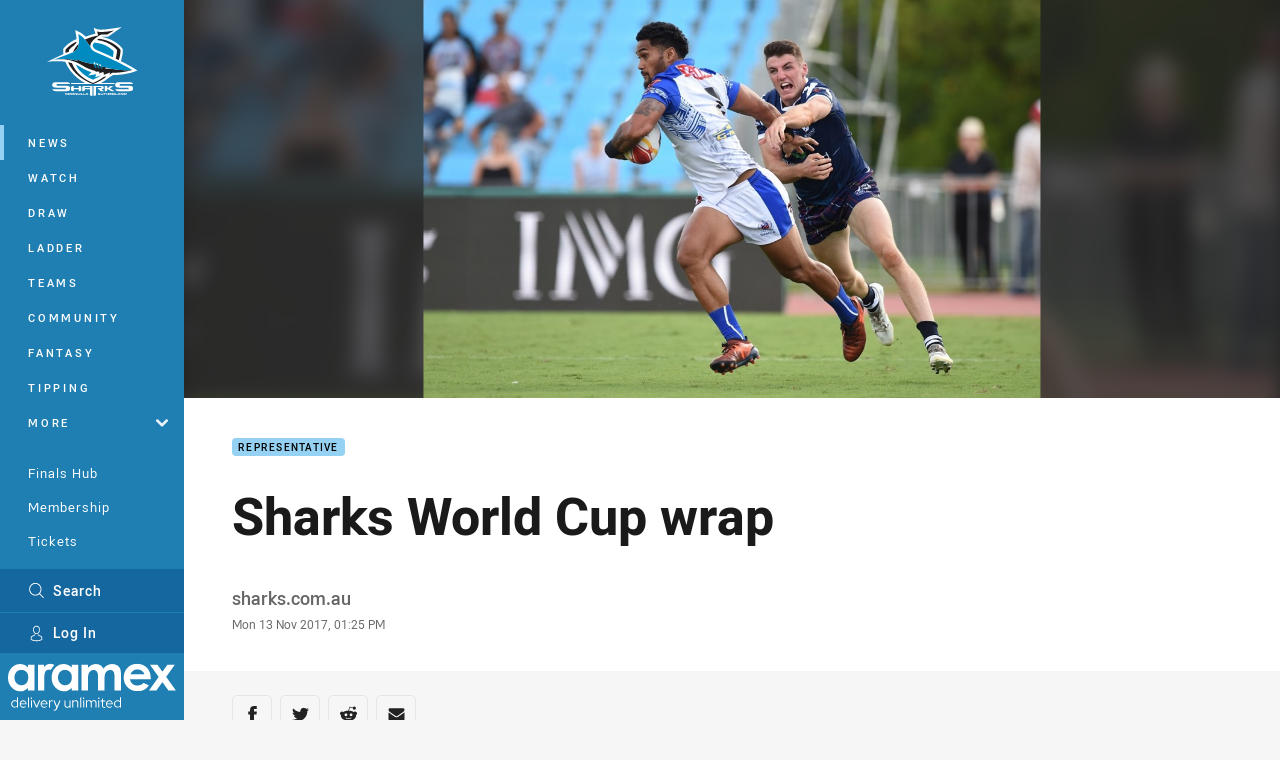

--- FILE ---
content_type: text/html; charset=utf-8
request_url: https://www.google.com/recaptcha/api2/aframe
body_size: 183
content:
<!DOCTYPE HTML><html><head><meta http-equiv="content-type" content="text/html; charset=UTF-8"></head><body><script nonce="N5bSQkMj_T4J3U2Z6T2Hwg">/** Anti-fraud and anti-abuse applications only. See google.com/recaptcha */ try{var clients={'sodar':'https://pagead2.googlesyndication.com/pagead/sodar?'};window.addEventListener("message",function(a){try{if(a.source===window.parent){var b=JSON.parse(a.data);var c=clients[b['id']];if(c){var d=document.createElement('img');d.src=c+b['params']+'&rc='+(localStorage.getItem("rc::a")?sessionStorage.getItem("rc::b"):"");window.document.body.appendChild(d);sessionStorage.setItem("rc::e",parseInt(sessionStorage.getItem("rc::e")||0)+1);localStorage.setItem("rc::h",'1768726878109');}}}catch(b){}});window.parent.postMessage("_grecaptcha_ready", "*");}catch(b){}</script></body></html>